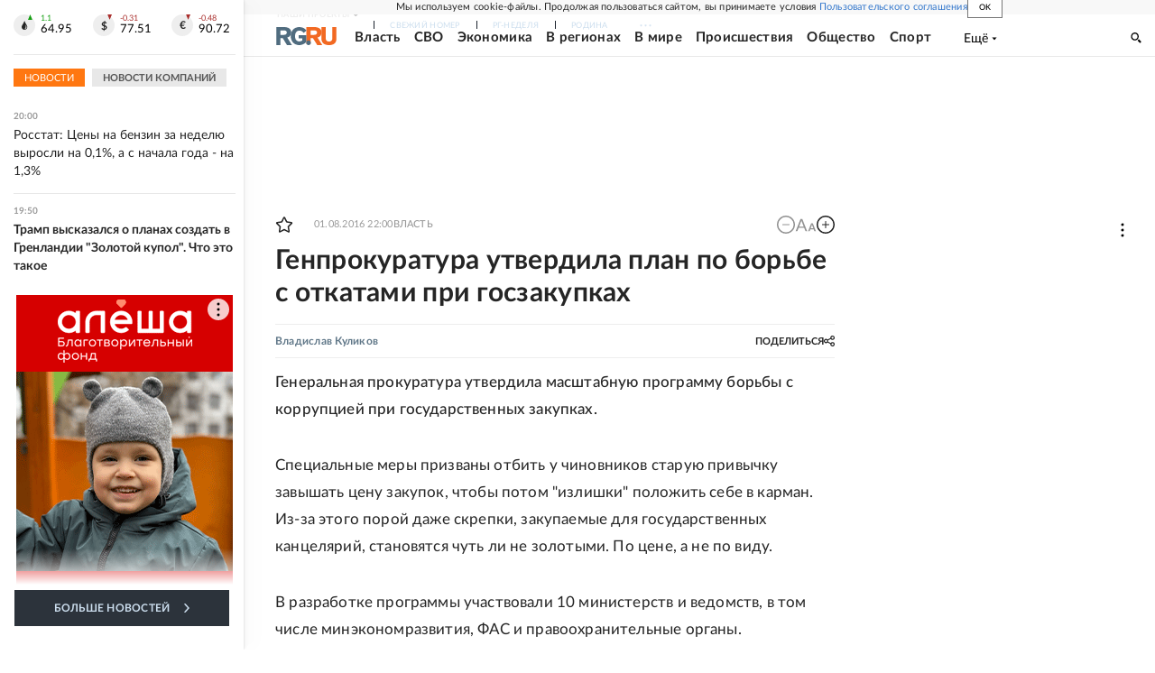

--- FILE ---
content_type: text/html
request_url: https://tns-counter.ru/nc01a**R%3Eundefined*rg_ru/ru/UTF-8/tmsec=mx3_rg_ru/126254254***
body_size: 16
content:
BCF6661369710800G1769015296:BCF6661369710800G1769015296